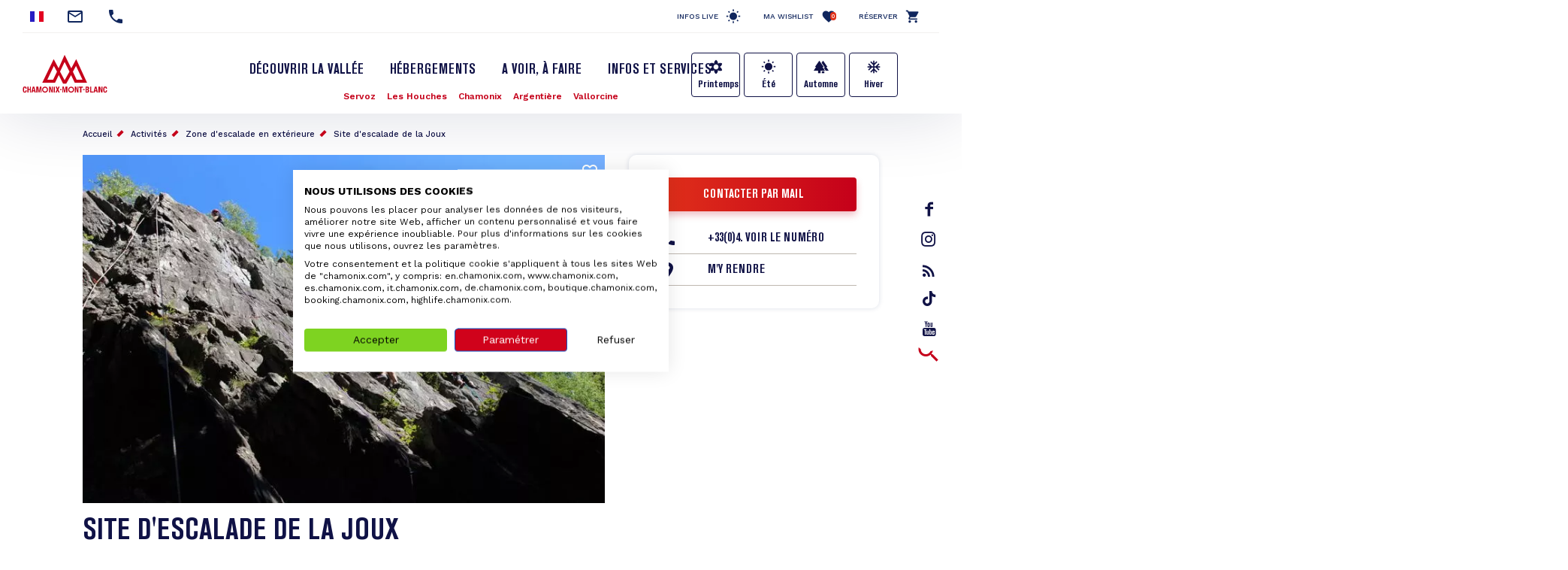

--- FILE ---
content_type: text/html; charset=UTF-8
request_url: https://www.chamonix.com/activites/zone-d-escalade-en-exterieure/site-d-escalade-de-la-joux
body_size: 9721
content:
<!DOCTYPE html>
<html lang="fr" dir="ltr">
  <head>
    <meta charset="utf-8" />
<script>(function(i,s,o,g,r,a,m){i['IntuitivObject']=r;i[r]=i[r]||function(){
        (i[r].q=i[r].q||[]).push(arguments)};a=s.createElement(o),
        m=s.getElementsByTagName(o)[0];a.async=1;a.src=g;m.parentNode.insertBefore(a,m)
      })(window,document,'script','https://chamonix.intuitiv-tourisme.fr/lib-intuitiv.min.js','intuitiv');intuitiv('create','uFLaSvbVYW3xkFzZiFf6rycJ5ob8h8MpF-9Rt9md-kZkdDIog1p1guujtSIs_vTQ','https://chamonix.intuitiv-tourisme.fr/', 'copyId');</script>
<meta name="description" content="Site d&#039;escalade de la Joux Argentière Découvrez ce spot un peu reculé à seulement 10 minutes à pied du parking de la Joux. Ce site compte aujourd&#039;hui une cinquantaine de lignes entre 5 et 70 mètres de haut. Un petit ruisseau au pied de la falaise et une belle vue sur le mont Blanc ! Plus d&#039;informations l&#039;Office de Haute-Montagne (Topo Guide en consultation et conseils de pro)." />
<meta property="og:description" content="Site d&#039;escalade de la Joux Argentière Découvrez ce spot un peu reculé à seulement 10 minutes à pied du parking de la Joux. Ce site compte aujourd&#039;hui une cinquantaine de lignes entre 5 et 70 mètres de haut. Un petit ruisseau au pied de la falaise et une belle vue sur le mont Blanc !  Plus d&#039;informations l&#039;Office de Haute-Montagne (Topo Guide en consultation et conseils de pro)." />
<meta property="og:title" content="Site d&#039;escalade de la Joux Argentière : Zone d&#039;escalade en extérieure à Argentière" />
<meta property="og:image" content="https://www.chamonix.com/sites/default/files/styles/ogimage/public/sit/images/627370/785165.jpg?itok=kpe2LcKF" />
<meta name="twitter:image" content="https://www.chamonix.com/sites/default/files/styles/twitterimage/public/sit/images/627370/785165.jpg?itok=gDUX_Q6y" />
<meta name="twitter:image:alt" content="Site d&#039;escalade de la Joux Argentière : Zone d&#039;escalade en extérieure à Argentière" />
<meta property="og:latitude" content="45.966848" />
<meta property="og:longitude" content="6.909589" />
<meta property="og:url" content="https://www.chamonix.com/activites/zone-d-escalade-en-exterieure/site-d-escalade-de-la-joux" />
<meta name="twitter:card" content="summary_large_image" />
<meta name="twitter:title" content="Site d&#039;escalade de la Joux Argentière : Zone d&#039;escalade en extérieure à Argentière" />
<meta name="twitter:description" content="Site d&#039;escalade de la Joux Argentière Découvrez ce spot un peu reculé à seulement 10 minutes à pied du parking de la Joux. Ce site compte aujourd&#039;hui une cinquantaine de lignes entre 5 et 70 mètres de haut. Un petit ruisseau au pied de la falaise et une belle vue sur le mont Blanc !  Plus d&#039;informations l&#039;Office de Haute-Montagne (Topo Guide en consultation et conseils de pro)." />
<meta name="Generator" content="Drupal 10 (https://www.drupal.org)" />
<meta name="MobileOptimized" content="width" />
<meta name="HandheldFriendly" content="true" />
<meta name="viewport" content="width=device-width, initial-scale=1.0" />
<link rel="canonical" href="https://www.chamonix.com/activites/zone-d-escalade-en-exterieure/site-d-escalade-de-la-joux" />
<link rel="icon" href="/sites/default/themes/chamonix/favicon.ico" type="image/vnd.microsoft.icon" />
<link rel="alternate" hreflang="fr" href="https://www.chamonix.com/activites/zone-d-escalade-en-exterieure/site-d-escalade-de-la-joux" />
<link rel="alternate" hreflang="en" href="https://en.chamonix.com/activites/zone-d-escalade-en-exterieure/site-d-escalade-de-la-joux" />
<link rel="alternate" hreflang="it" href="https://it.chamonix.com/activites/zone-d-escalade-en-exterieure/site-d-escalade-de-la-joux" />
<link rel="alternate" hreflang="de" href="https://de.chamonix.com/activites/zone-d-escalade-en-exterieure/site-d-escalade-de-la-joux" />
<link rel="alternate" hreflang="es" href="https://es.chamonix.com/activites/zone-d-escalade-en-exterieure/site-d-escalade-de-la-joux" />
<link rel="shortlink" href="https://www.chamonix.com/objet_touristique/1616" />

    <title>Site d&#039;escalade de la Joux Argentière : Zone d&#039;escalade en extérieure à Argentière</title>
    <link rel="stylesheet" media="all" href="/sites/default/files/css/css_dUXCqwUNbkA6G1d3QlxugiTIlymHdpRKucZApXaNjeA.css?delta=0&amp;language=fr&amp;theme=chamonix&amp;include=eJxtjFEOwjAMQy9UmiOhtgtdprQZSQrb7RmI8cWP9WzZLqIIk441cVxVqqJZoO6DnB7XIr1jcVE4o1Deg-U-UPcoveC_suJEeiBJD7abY4OcDEOZU5NOG1SWnPhivjP1-suPi3YAdHwaoztqKEkdoaU1y1b5az8ajBwkL-jxNpjDk2xmMocTYlrS9gIXxVhl" />
<link rel="stylesheet" media="all" href="https://api.tiles.mapbox.com/mapbox-gl-js/v1.12.0/mapbox-gl.css" />
<link rel="stylesheet" media="all" href="https://unpkg.com/swiper@6.1.2/swiper-bundle.min.css" />
<link rel="stylesheet" media="all" href="/sites/default/files/css/css_swiZ3FcVcE2TtMNNPA0s4sseRmSF6L-gJpr8N-9VXpo.css?delta=3&amp;language=fr&amp;theme=chamonix&amp;include=eJxtjFEOwjAMQy9UmiOhtgtdprQZSQrb7RmI8cWP9WzZLqIIk441cVxVqqJZoO6DnB7XIr1jcVE4o1Deg-U-UPcoveC_suJEeiBJD7abY4OcDEOZU5NOG1SWnPhivjP1-suPi3YAdHwaoztqKEkdoaU1y1b5az8ajBwkL-jxNpjDk2xmMocTYlrS9gIXxVhl" />

    
    <!-- Matomo -->
    <script type="text/javascript">
      var _paq = window._paq = window._paq || [];
      /* tracker methods like "setCustomDimension" should be called before "trackPageView" */
      _paq.push(['trackPageView']);
      _paq.push(['enableLinkTracking']);
      (function() {
        var u="https://analytics.chamonix.com/";
        _paq.push(['setTrackerUrl', u+'matomo.php']);
        _paq.push(['setSiteId', '1']);
        var d=document, g=d.createElement('script'), s=d.getElementsByTagName('script')[0];
        g.type='text/javascript'; g.async=true; g.src=u+'matomo.js'; s.parentNode.insertBefore(g,s);
      })();
    </script>
    <!-- End Matomo Code -->
      <script>
        (function(h,o,t,j,a,r){
          h.hj=h.hj||function(){(h.hj.q=h.hj.q||[]).push(arguments)};
          h._hjSettings={hjid:2341150,hjsv:6};
          a=o.getElementsByTagName('head')[0];
          r=o.createElement('script');r.async=1;
          r.src=t+h._hjSettings.hjid+j+h._hjSettings.hjsv;
          a.appendChild(r);
        })(window,document,'https://static.hotjar.com/c/hotjar-','.js?sv=');
      </script>
      <script>(function(w,d,s,l,i){w[l]=w[l]||[];w[l].push({'gtm.start':
            new Date().getTime(),event:'gtm.js'});var f=d.getElementsByTagName(s)[0],
          j=d.createElement(s),dl=l!='dataLayer'?'&l='+l:'';j.async=true;j.src=
          'https://www.googletagmanager.com/gtm.js?id='+i+dl;f.parentNode.insertBefore(j,f);
        })(window,document,'script','dataLayer','GTM-MLMJ9G7');</script>
      <!-- SPREADFamily -->
      <script>
        var spconfig = {
          public_key: "33333531b332b08a7be7f77d42f186ba9b8737fb7b312abcfe5cf0eb3a00",
          set_cookie: true,
                  };
        function loadSpreadTracker(){window.domLoadEventFired=!0;var a=document.createElement("script");a.type="text/javascript",a.async=!0,a.charset="UTF-8",a.id="spread-tracker",a.src="//static-sb.com/js/sb-tracker.js",document.body.appendChild(a)}window.addEventListener?window.addEventListener("load",loadSpreadTracker,!1):window.attachEvent?window.attachEvent("onload",loadSpreadTracker):window.onload=loadSpreadTracker;
      </script>
      <!-- End SPREADFamily  -->
      </head>
      <link rel="apple-touch-icon" sizes="57x57" href="/sites/default/themes/chamonix/images/icons/apple-icon-57x57.png">
      <link rel="apple-touch-icon" sizes="60x60" href="/sites/default/themes/chamonix/images/icons/apple-icon-60x60.png">
      <link rel="apple-touch-icon" sizes="72x72" href="/sites/default/themes/chamonix/images/icons/apple-icon-72x72.png">
      <link rel="apple-touch-icon" sizes="76x76" href="/sites/default/themes/chamonix/images/icons/apple-icon-76x76.png">
      <link rel="apple-touch-icon" sizes="114x114" href="/sites/default/themes/chamonix/images/icons/apple-icon-114x114.png">
      <link rel="apple-touch-icon" sizes="120x120" href="/sites/default/themes/chamonix/images/icons/apple-icon-120x120.png">
      <link rel="apple-touch-icon" sizes="144x144" href="/sites/default/themes/chamonix/images/icons/apple-icon-144x144.png">
      <link rel="apple-touch-icon" sizes="152x152" href="/sites/default/themes/chamonix/images/icons/apple-icon-152x152.png">
      <link rel="apple-touch-icon" sizes="180x180" href="/sites/default/themes/chamonix/images/icons/apple-icon-180x180.png">
      <link rel="icon" type="image/png" sizes="192x192"  href="/sites/default/themes/chamonix/images/icons/android-icon-192x192.png">
      <link rel="icon" type="image/png" sizes="32x32" href="/sites/default/themes/chamonix/images/icons/favicon-32x32.png">
      <link rel="icon" type="image/png" sizes="96x96" href="/sites/default/themes/chamonix/images/icons/favicon-96x96.png">
      <link rel="icon" type="image/png" sizes="16x16" href="/sites/default/themes/chamonix/images/icons/favicon-16x16.png">
      <link rel="manifest" href="/sites/default/themes/chamonix/images/icons/manifest.json">
      <meta name="msapplication-TileColor" content="#C5001A">
      <meta name="msapplication-TileImage" content="/sites/default/themes/chamonix/images/icons/ms-icon-144x144.png">
      <meta name="theme-color" content="#C5001A">
      <meta name="format-detection" content="telephone=no">
  <body>
  <noscript><iframe src="https://www.googletagmanager.com/ns.html?id=GTM-MLMJ9G7"
                    height="0" width="0" style="display:none;visibility:hidden"></iframe></noscript>

      <a href="#main-content" class="visually-hidden focusable">
      Aller au contenu principal
    </a>
    
      <div class="dialog-off-canvas-main-canvas" data-off-canvas-main-canvas>
    <div class="layout-container">
    <header role="banner" id="header-page"  class="breadcrumbs-position">
    <div class="container-fluid section-menu">
      <div class="section-top-header">
        <div class="row">
          <div class="col-12 col-md-6 section-contact">
                          <div class="menu-select-language"><ul class="language-switcher-language-url"><li hreflang="fr" data-drupal-link-system-path="objet_touristique/1616" class="is-active"><a href="https://www.chamonix.com/activites/zone-d-escalade-en-exterieure/site-d-escalade-de-la-joux" class="language-link is-active" hreflang="fr" data-drupal-link-system-path="objet_touristique/1616">French</a></li><li hreflang="en" data-drupal-link-system-path="objet_touristique/1616"><a href="https://en.chamonix.com/activites/zone-d-escalade-en-exterieure/site-d-escalade-de-la-joux" class="language-link no-target" hreflang="en" data-drupal-link-system-path="objet_touristique/1616">English</a></li><li hreflang="it" data-drupal-link-system-path="objet_touristique/1616"><a href="https://it.chamonix.com/activites/zone-d-escalade-en-exterieure/site-d-escalade-de-la-joux" class="language-link no-target" hreflang="it" data-drupal-link-system-path="objet_touristique/1616">Italian</a></li><li hreflang="de" data-drupal-link-system-path="objet_touristique/1616"><a href="https://de.chamonix.com/activites/zone-d-escalade-en-exterieure/site-d-escalade-de-la-joux" class="language-link no-target" hreflang="de" data-drupal-link-system-path="objet_touristique/1616">German</a></li><li hreflang="es" data-drupal-link-system-path="objet_touristique/1616"><a href="https://es.chamonix.com/activites/zone-d-escalade-en-exterieure/site-d-escalade-de-la-joux" class="language-link no-target" hreflang="es" data-drupal-link-system-path="objet_touristique/1616">Spanish</a></li><li><a href="https://asia.chamonix.com/%E6%B3%95%E5%9B%BD%E5%8B%83%E6%9C%97%E5%B3%B0%E9%9C%9E%E6%85%95%E5%B0%BC.html" class="cn no-target">Chinois</a></li><li><a href="https://asia.chamonix.com/%E6%97%A5%E6%9C%AC%E8%AA%9E.html" class="jp no-target">Japonais</a></li></ul></div>
                        <a href="https://www.chamonix.com/contact" class="contact mail" title="Nous contacter"></a>
                                  <a href="tel:+33450530024" class="contact phone current-tel" title="Numéro de téléphone"></a>
                        </div>
          <div class="d-none d-md-block col-md-6 section-links">
                              <a href="https://www.chamonix.com/infos-live" class="infos-lives">Infos live</a>
                <a href="https://www.chamonix.com/wishlist" class="wishlist">Ma Wishlist<span class="wishlist-count">0</span></a>
                <a href="https://booking.chamonix.com/fr" class="reserver">Réserver</a>
                        </div>
        </div>
      </div>
      <div class="section-bottom-header">
        <div class="row">
          <div class="offset-3 col-6 offset-md-0 col-md-2 content-logo">
            <a class="d-block logo icon-logo-chamonix" href="https://www.chamonix.com/"></a>
          </div>
          <div class="col-12 col-md-8">
            <div class="row">
              <div class="col-12 d-md-block lien-menu-sidebar"><div id="block-menusidebar">
    
        
          <div class="menu-sidebar">
  <div class="content-menu-sidebar">
    <a href="#" class="d-md-none close toggle-menu">highlight_off</a>
            <div class="share">
          <a href="https://www.facebook.com/ChamonixMontBlanc" class="icon-facebook"></a>
          <a href="https://www.instagram.com/chamonixmontblanc" class="icon-insta"></a>
          <a href="https://www.chamonix.com/blog-chamonix" class="icon-blog">rss_feed</a>
          <a href="https://www.tiktok.com/@chamonix_montblanc_off" class="icon-tiktok"></a>
          <a href="https://www.youtube.com/user/chamonix" class="icon-youtube"></a>
        </div>
        <div class="menu-saisonnalite d-md-none">
      <a href="https://www.chamonix.com/le-printemps-dans-la-vallee-de-chamonix" class="bouton bouton-printemps">Printemps</a>
      <a href="https://www.chamonix.com/l-ete-dans-la-vallee-de-chamonix-mont-blanc" class="bouton bouton-ete">Été</a>
      <a href="https://www.chamonix.com/l-automne-dans-la-vallee-de-chamonix-mont-blanc" class="bouton bouton-automne">Automne</a>
      <a href="https://www.chamonix.com/l-hiver-dans-la-vallee-de-chamonix-mont-blanc" class="bouton bouton-hiver">Hiver</a>
    </div>
    <div class="menu-items">
      
              <ul>
              <li>
        <a href="https://www.chamonix.com/la-vallee" data-drupal-link-system-path="node/5">Découvrir la Vallée</a>
              </li>
          <li>
        <a href="https://www.chamonix.com/hebergements" data-drupal-link-system-path="node/6">Hébergements</a>
              </li>
          <li>
        <a href="https://www.chamonix.com/a-voir-a-faire" title="Activités et évènements de la vallée" data-drupal-link-system-path="node/315">A voir, à faire</a>
              </li>
          <li>
        <a href="https://www.chamonix.com/infos-et-services" data-drupal-link-system-path="node/8">Infos et services</a>
              </li>
        </ul>
  


      <div class="d-md-none">
        <a href="https://booking.chamonix.com/fr" target="_blank" class="reserver">Réserver</a><br/>
        <a href="https://www.chamonix.com/wishlist" class="wishlist">Ma Wishlist<span class="wishlist-count">0</span></a>
      </div>
    </div>
      </div>
</div>

    </div>
</div>
              <div class="col-12 nopadding menu-village"><nav role="navigation" aria-labelledby="block-village-menu" id="block-village">
  

  

        
              <ul>
              <li>
        <a href="https://www.chamonix.com/la-vallee/les-stations-villages/servoz" class="station-74266" data-drupal-link-system-path="node/30">Servoz</a>
              </li>
          <li>
        <a href="https://www.chamonix.com/la-vallee/les-stations-villages/les-houches" class="station-74143" data-drupal-link-system-path="node/3">Les Houches</a>
              </li>
          <li>
        <a href="https://www.chamonix.com/la-vallee/les-stations-villages/chamonix-mont-blanc" class="station-74056" data-drupal-link-system-path="node/31">Chamonix</a>
              </li>
          <li>
        <a href="https://www.chamonix.com/la-vallee/les-stations-villages/argentiere" class="station-74920" data-drupal-link-system-path="node/29">Argentière</a>
              </li>
          <li>
        <a href="https://www.chamonix.com/la-vallee/les-stations-villages/vallorcine" class="station-74290" data-drupal-link-system-path="node/28">Vallorcine</a>
              </li>
        </ul>
  


  </nav>
</div>             </div>
          </div>
                      <div class="d-none d-md-block menu-saisonnalite">
              <a href="https://www.chamonix.com/le-printemps-dans-la-vallee-de-chamonix" class="bouton bouton-printemps">Printemps</a>
              <a href="https://www.chamonix.com/l-ete-dans-la-vallee-de-chamonix-mont-blanc" class="bouton bouton-ete">Été</a>
              <a href="https://www.chamonix.com/l-automne-dans-la-vallee-de-chamonix-mont-blanc" class="bouton bouton-automne">Automne</a>
              <a href="https://www.chamonix.com/l-hiver-dans-la-vallee-de-chamonix-mont-blanc" class="bouton bouton-hiver">Hiver</a>
            </div>
                    <div class="d-none d-md-block content-search">
            <a href="https://www.chamonix.com/moteur" class="d-block recherche use-ajax"  title="Rechercher"></a>
          </div>
        </div>
      </div>
    </div>
    
    <div id="block-chamonix-breadcrumbs" class="d-none d-md-block container">
  
        <nav role="navigation" aria-labelledby="system-breadcrumb">
    <h2 id="system-breadcrumb" class="visually-hidden">Fil d'Ariane</h2>
    <ol>
          <li>
                  <a href="https://www.chamonix.com/">Accueil</a>
              </li>
          <li>
                  <a href="https://www.chamonix.com/activites">Activités</a>
              </li>
          <li>
                  <a href="https://www.chamonix.com/activites/zone-d-escalade-en-exterieure">Zone d&#039;escalade en extérieure</a>
              </li>
          <li>
                  <a href="https://www.chamonix.com/activites/zone-d-escalade-en-exterieure/site-d-escalade-de-la-joux">Site d&#039;escalade de la Joux</a>
              </li>
        </ol>
  </nav>

  </div>

  </header>

  <main role="main">
    <a id="main-content" tabindex="-1"></a>
    <div class="layout-content">
        <div class="content-margin">
    <div data-drupal-messages-fallback class="hidden"></div><div id="block-chamonix-content">
    
        
          <article class="objet-touristique full intuitiv-vue container" data-id="627370" data-title="Site d&#039;escalade de la Joux" data-id-intuitiv="sit-627370" data-objet-id="1616">
  <div class="row">
    <div class="col-12 col-lg-8">
      <header>
                <a href="https://www.chamonix.com/wishlist/toggle/objet_touristique/1616"  class="use-ajax bt-wishlist " data-type="objet_touristique:1616"></a>

        <div class="d-md-none"><div class="images-objet-teaser">
      <div class="image">
        <picture>
                  <source srcset="/sites/default/files/styles/teaser/public/sit/images/627370/785165.webp?itok=ktUtiqDz 1x" media="(min-width: 1200px)" type="image/webp" width="370" height="229"/>
              <source srcset="/sites/default/files/styles/teaser_small/public/sit/images/627370/785165.webp?h=199d8c1f&amp;itok=RTVsftjd 1x" media="(min-width: 0)" type="image/webp" width="300" height="186"/>
              <source srcset="/sites/default/files/styles/teaser/public/sit/images/627370/785165.jpg?itok=ktUtiqDz 1x" media="(min-width: 1200px)" type="image/jpeg" width="370" height="229"/>
              <source srcset="/sites/default/files/styles/teaser_small/public/sit/images/627370/785165.jpg?h=199d8c1f&amp;itok=RTVsftjd 1x" media="(min-width: 0)" type="image/jpeg" width="300" height="186"/>
                  <img src="/sites/default/files/styles/teaser_small/public/sit/images/627370/785165.jpg?h=199d8c1f&amp;itok=RTVsftjd" width="300" height="186" alt="" loading="lazy" />

  </picture>

    </div>
  </div>
</div>
                  <div class="d-none d-md-block"><div class="images-preview">
  <div class="images">
      <div class="image full zoom-image">  <picture>
                  <source srcset="/sites/default/files/styles/sit_full_width/public/sit/images/627370/785165.webp?itok=GwD8uP2- 1x" media="(min-width: 0)" type="image/webp" width="750" height="500"/>
              <source srcset="/sites/default/files/styles/sit_full_width/public/sit/images/627370/785165.jpg?itok=GwD8uP2- 1x" media="(min-width: 0)" type="image/jpeg" width="750" height="500"/>
                  <img src="/sites/default/files/styles/sit_full_width/public/sit/images/627370/785165.jpg?itok=GwD8uP2-" alt="" loading="lazy" />

  </picture>
</div>
     </div>
</div>
</div>
                
        <h1>Site d&#039;escalade de la Joux</h1>
        
        <div class="ville">à Argentière</div>
              </header>
            <div class="content">
        
        
                <div class="contenu-onglets">
                        <div class="d-none d-md-block onglets-descktop">
                <ul>
                                      <li><a href="#" class="onglet-descktop open" data-onglet="presentation">Présentation</a></li>
                                      <li><a href="#" class="onglet-descktop" data-onglet="ouvertures">Dates d'ouvertures</a></li>
                                      <li><a href="#" class="onglet-descktop" data-onglet="localisation">Localisation</a></li>
                                  </ul>
              </div>
                    <div class="wrapper-onglet-content">
                          <div>
                <a href="#" class="onglet d-md-none" data-onglet="presentation">Présentation</a>
                <div class="onglet-content content-body open-d" data-onglet="presentation">
                                      <div>
          <p>Entre Chamonix et Argentière, accessible à tous, de débutant à expert...</p>
        <p>Découvrez ce spot un peu reculé à seulement 10 minutes à pied du parking de la Joux. <br />
Ce site compte aujourd'hui une cinquantaine de lignes entre 5 et 70 mètres de haut. <br />
Un petit ruisseau au  pied de la falaise et une belle vue sur le mont Blanc ! <br />
<br />
Plus d'informations l'Office de Haute-Montagne (Topo Guide en consultation et conseils de pro).</p>
  
  
  
  
</div>

                                  </div>
              </div>
                          <div>
                <a href="#" class="onglet d-md-none" data-onglet="ouvertures">Dates d'ouvertures</a>
                <div class="onglet-content content-body" data-onglet="ouvertures">
                                      Du 15/05 au 30/11 tous les jours de 0h à 23h59.<br />
En fonction des conditions.
                                  </div>
              </div>
                          <div>
                <a href="#" class="onglet d-md-none" data-onglet="localisation">Localisation</a>
                <div class="onglet-content content-body" data-onglet="localisation">
                                      <div class="localisation">
  <div class="titre-h3">Site d&#039;escalade de la Joux</div>
  <div class="adresse">
        Lieu-dit : La Joux<br>
              74400 Argentière
      </div>
         <div id="carte-loopi"></div>
</div>

                                  </div>
              </div>
                      </div>
        </div>
        
        
      </div>
    </div>
        <div class=" col-lg-4">
                                              <div class="wrapper-contact">
            <div>
                              <a href="https://www.chamonix.com/contact/1616" class="bouton backgroud-rouge full" data-intuitiv-event="contact">Contacter par mail</a>
                            <ul>
                                <li><a href="tel:04 50 53 22 08" class="tel click-tel display-tel-none" data-num="04 50 53 22 08" data-intuitiv-event="telephone">+33(0)4. Voir le Numéro</a></li>                <li><a href="https://www.google.com/maps/dir/?api=1&amp;destination=45.966848,6.909589" class="itineraire" data-intuitiv-event="calculItineraire">M'y rendre</a></li>                                                                                                              </ul>
                          </div>
          </div>
        
    </div>
          </div>
    <div class="reco-intuitiv" data-emplacement="fiche_sit_personnalises">
    <div id="recommandations" class="load-intuitiv" data-options-title="Spécialement recommandés pour vous..." data-filtres-reservable="true" data-filtres-item="1616"></div>
  </div>
</article>

    </div>

  </div>

    </div>
  </main>
      <footer id="footer-page" role="contentinfo">
      <div>
  <div  id="block-reseauxsociaux">
  <div class="container">
    <div class="row">
      <div class="col-12 offset-sm-1 col-sm-5 offset-lg-2 col-lg-4">
        
        <h4>Rejoignez la communauté</h4>
        <h2>Partagez votre expérience</h2>
        
        <div class="share">
          <a href="https://www.facebook.com/ChamonixMontBlanc/" class="icon-facebook" target="_blank"><span></span></a>
          <a href="https://www.chamonix.com/blog-chamonix" class="icon-blog"></a>
          <a href="https://www.instagram.com/chamonixmontblanc/" class="icon-insta" target="_blank"></a>
          <a href="https://www.tiktok.com/@chamonix_montblanc_off" class="icon-tiktok"></a>
          <a href="https://www.youtube.com/chamonix/" class="icon-youtube" target="_blank"></a>
        </div>
      </div>
      <div class="col-12 col-sm-6 section-content">
                    <div class="field-images">
          <div><div class="instagram media media-image">
  
   <a href="https://www.instagram.com/chamonixmontblanc/" target="_blank">    <picture>
                  <source srcset="/sites/default/files/styles/instagram/public/media/images/597663582_1179390511038745_8321343908241547317_n.webp?h=d08937e5&amp;itok=QMxEh5Jw 1x" media="(min-width: 1200px)" type="image/webp" width="360" height="360"/>
              <source srcset="/sites/default/files/styles/instagram_small/public/media/images/597663582_1179390511038745_8321343908241547317_n.webp?h=d08937e5&amp;itok=31SA0Rln 1x" media="(min-width: 0)" type="image/webp" width="180" height="180"/>
              <source srcset="/sites/default/files/styles/instagram/public/media/images/597663582_1179390511038745_8321343908241547317_n.jpg?h=d08937e5&amp;itok=QMxEh5Jw 1x" media="(min-width: 1200px)" type="image/jpeg" width="360" height="360"/>
              <source srcset="/sites/default/files/styles/instagram_small/public/media/images/597663582_1179390511038745_8321343908241547317_n.jpg?h=d08937e5&amp;itok=31SA0Rln 1x" media="(min-width: 0)" type="image/jpeg" width="180" height="180"/>
                  <img loading="eager" src="/sites/default/files/styles/instagram_small/public/media/images/597663582_1179390511038745_8321343908241547317_n.jpg?h=d08937e5&amp;itok=31SA0Rln" width="180" height="180" alt="" />

  </picture>

</a>
<div class="copyright">© <span> - @OTVCMB</span></div>

</div>
</div>
          <div><div class="instagram media media-image">
  
   <a href="https://www.instagram.com/chamonixmontblanc/" target="_blank">    <picture>
                  <source srcset="/sites/default/files/styles/instagram/public/media/images/588735262_1170722281905568_3410617281429410338_n.webp?h=ddc58dd3&amp;itok=wTI8Ra6H 1x" media="(min-width: 1200px)" type="image/webp" width="360" height="360"/>
              <source srcset="/sites/default/files/styles/instagram_small/public/media/images/588735262_1170722281905568_3410617281429410338_n.webp?h=ddc58dd3&amp;itok=1Wotf6M5 1x" media="(min-width: 0)" type="image/webp" width="180" height="180"/>
              <source srcset="/sites/default/files/styles/instagram/public/media/images/588735262_1170722281905568_3410617281429410338_n.jpg?h=ddc58dd3&amp;itok=wTI8Ra6H 1x" media="(min-width: 1200px)" type="image/jpeg" width="360" height="360"/>
              <source srcset="/sites/default/files/styles/instagram_small/public/media/images/588735262_1170722281905568_3410617281429410338_n.jpg?h=ddc58dd3&amp;itok=1Wotf6M5 1x" media="(min-width: 0)" type="image/jpeg" width="180" height="180"/>
                  <img loading="eager" src="/sites/default/files/styles/instagram_small/public/media/images/588735262_1170722281905568_3410617281429410338_n.jpg?h=ddc58dd3&amp;itok=1Wotf6M5" width="180" height="180" alt="" />

  </picture>

</a>
<div class="copyright">© <span> - OTVCMB CPL</span></div>

</div>
</div>
          <div><div class="instagram media media-image">
  
   <a href="https://www.instagram.com/chamonixmontblanc/" target="_blank">    <picture>
                  <source srcset="/sites/default/files/styles/instagram/public/media/images/271125-%C2%A9OT_Chamonix-Mont-Blanc_CPL-3.webp?h=3dbd9eac&amp;itok=WBIrcFZx 1x" media="(min-width: 1200px)" type="image/webp" width="360" height="360"/>
              <source srcset="/sites/default/files/styles/instagram_small/public/media/images/271125-%C2%A9OT_Chamonix-Mont-Blanc_CPL-3.webp?h=3dbd9eac&amp;itok=nslUDwq4 1x" media="(min-width: 0)" type="image/webp" width="180" height="180"/>
              <source srcset="/sites/default/files/styles/instagram/public/media/images/271125-%C2%A9OT_Chamonix-Mont-Blanc_CPL-3.jpg?h=3dbd9eac&amp;itok=WBIrcFZx 1x" media="(min-width: 1200px)" type="image/jpeg" width="360" height="360"/>
              <source srcset="/sites/default/files/styles/instagram_small/public/media/images/271125-%C2%A9OT_Chamonix-Mont-Blanc_CPL-3.jpg?h=3dbd9eac&amp;itok=nslUDwq4 1x" media="(min-width: 0)" type="image/jpeg" width="180" height="180"/>
                  <img loading="eager" src="/sites/default/files/styles/instagram_small/public/media/images/271125-%C2%A9OT_Chamonix-Mont-Blanc_CPL-3.jpg?h=3dbd9eac&amp;itok=nslUDwq4" width="180" height="180" alt="" />

  </picture>

</a>
<div class="copyright">© <span> - OTVCMB_FB</span></div>

</div>
</div>
          <div><div class="instagram media media-image">
  
   <a href="https://www.instagram.com/chamonixmontblanc/" target="_blank">    <picture>
                  <source srcset="/sites/default/files/styles/instagram/public/media/images/1eres-neige-%C2%A9OT_Chamonix-15.webp?h=7922499f&amp;itok=GCsiWC0P 1x" media="(min-width: 1200px)" type="image/webp" width="360" height="360"/>
              <source srcset="/sites/default/files/styles/instagram_small/public/media/images/1eres-neige-%C2%A9OT_Chamonix-15.webp?h=7922499f&amp;itok=J8j6RQgj 1x" media="(min-width: 0)" type="image/webp" width="180" height="180"/>
              <source srcset="/sites/default/files/styles/instagram/public/media/images/1eres-neige-%C2%A9OT_Chamonix-15.jpg?h=7922499f&amp;itok=GCsiWC0P 1x" media="(min-width: 1200px)" type="image/jpeg" width="360" height="360"/>
              <source srcset="/sites/default/files/styles/instagram_small/public/media/images/1eres-neige-%C2%A9OT_Chamonix-15.jpg?h=7922499f&amp;itok=J8j6RQgj 1x" media="(min-width: 0)" type="image/jpeg" width="180" height="180"/>
                  <img loading="eager" src="/sites/default/files/styles/instagram_small/public/media/images/1eres-neige-%C2%A9OT_Chamonix-15.jpg?h=7922499f&amp;itok=J8j6RQgj" width="180" height="180" alt="" />

  </picture>

</a>
<div class="copyright">© <span> - OTVCMB Alexandre Juillet</span></div>

</div>
</div>
      </div>

              </div>
    </div>

  </div>
</div>

        <div class="container section-liens-and-partenaires">
        <div class="row">
          <div class="col-12 col-lg-8"><nav role="navigation" aria-labelledby="block-navigationpieddepage-menu" id="block-navigationpieddepage" class="menu-pied-de-page">
  
  
      
              <ul>
              <li>
        <a href="https://www.chamonix.com/blog-chamonix" data-drupal-link-system-path="node/177">Blog Vallée de Chamonix</a>
              </li>
          <li>
        <a href="https://boutique.chamonix.com" target="_blank">Boutique en ligne</a>
              </li>
          <li>
        <a href="https://www.congres-chamonix.com/">Bureau des congrès</a>
              </li>
          <li>
        <a href="https://www.chamonix.com/la-vallee/destination-montagne-durable" data-drupal-link-system-path="node/208">Destination Montagne Durable</a>
              </li>
          <li>
        <a href="https://www.chamonix.com/espace-presse" data-drupal-link-system-path="node/94">Espace Presse</a>
              </li>
          <li>
        <a href="https://www.chamonix.com/espace-to" data-drupal-link-system-path="node/145">Espace TO</a>
              </li>
          <li>
        <a href="https://www.chamonix.com/infos-et-services/office-de-tourisme" data-drupal-link-system-path="node/38">Offices de tourisme</a>
              </li>
          <li>
        <a href="https://media.chamonix.com/">Photothèque </a>
              </li>
          <li>
        <a href="https://www.chamonix.com/evenements/formulaire-proposez-votre-evenement" title="Proposez votre évènements" data-drupal-link-system-path="node/132">Proposez votre évènement</a>
              </li>
          <li>
        <a href="https://www.chamonix.com/infos-et-services/services-groupes-et-seminaires" data-drupal-link-system-path="node/89">Service groupes et séminaires</a>
              </li>
          <li>
        <a href="https://www.chamonix.com/infos-et-services/telechargements-brochures-programmes-plans" data-drupal-link-system-path="node/40">Téléchargements</a>
              </li>
          <li>
        <a href="https://www.chamonix.com/infos-et-services/tourisme-adapte-accessibilite-handicap" data-drupal-link-system-path="node/43">Tourisme et handicap</a>
              </li>
        </ul>
  


    <a href="#" id="voir-plus-menu-footer" class="d-sm-none"></a>
</nav>
</div>
          <div class="col-12 col-lg-4"><div id="block-partenaires">
  
  <h6>Partenaires</h6>
  
      <div>
          <a href="https://www.kia.com/fr" >
                        <img loading="lazy" src="/sites/default/files/styles/partenaires/public/partenaires/NewLogo_KIA_vertical_baseline_asterisque.png?itok=_K6fwkvH" width="70" height="28" alt="" />





          </a>
              <a href="https://www.dynastar.com/" >
                        <img loading="lazy" src="/sites/default/files/styles/partenaires/public/partenaires/LOGO-DYNASTAR-CORPORATE.png?itok=I24692rc" width="70" height="49" alt="" />





          </a>
              <a href="https://www.crosscall.com/pages/stellar-x5s-cmb" >
                        <img loading="lazy" src="/sites/default/files/styles/partenaires/public/partenaires/logo-crosscall.png?itok=5KzFr4Q_" width="70" height="69" alt="" />





          </a>
              <a href="https://www.bestofthealps.com/fr/" >
                        <img loading="lazy" src="/sites/default/files/styles/partenaires/public/partenaires/Logo-bota-new.png?itok=wfMjuHnV" width="55" height="70" alt="" />





          </a>
              <a href="https://www.montblancnaturalresort.com/" >
                        <img loading="lazy" src="/sites/default/files/styles/partenaires/public/partenaires/logo-MONTBLANC_NaturalResort_VERTICAL_0.png?itok=NvSxkYVD" width="70" height="51" alt="" />





          </a>
              <a href="https://www.chamoniarde.com" >
                        <img loading="lazy" src="/sites/default/files/styles/partenaires/public/partenaires/logo-chamoniarde.png?itok=dyvJGCrC" width="70" height="70" alt="" />





          </a>
              <a href="https://www.sun-valley.com" >
                        <img loading="lazy" src="/sites/default/files/styles/partenaires/public/partenaires/logo-sun-valley.png?itok=iOpE_36g" width="45" height="70" alt="" />





          </a>
              <a href="https://www.monpetitchamonix.com" >
                        <img loading="lazy" src="/sites/default/files/styles/partenaires/public/partenaires/monpetitchamonix.png?itok=3bLuA2cV" width="70" height="63" alt="" />





          </a>
      </div>

  </div>
</div>
        </div>
      </div>
      <div class="section-com">
        <div class="container ">
          <div class="row">
            <div class="col-12 col-lg-3 col-xl-2 section-forfait">
                            <div class="lien-wrapper forfait">
                <h4>Le plus beau des terrains de jeu</h4>
                <a href="https://www.montblancnaturalresort.com/fr/billetterie?_ecmp=OTCHAM">Acheter vos forfaits de ski</a>
                <span><img src="/sites/default/files/picto_forfait_ski/logo_montblanc-unlimited.png" width="50" height="40"></span>
              </div>
                          </div>
            <div class="col-12 col-lg-6 offset-xl-1 section-newsletter">
              <div id="block-newsletter">
    
        
          <h3 class="large">Recevez des bons plans personnalisés !</h3>
<p class="small">Soyez le premier informé ! Découvrez les nouveautés de la vallée en exlusivité en vous abonnant à la newsletter de la destination Vallée de Chamonix-Mont-Blanc.</p>
<form class="form-cmx submit-form-newsletter" data-drupal-selector="newsletter-footer-form" action="/activites/zone-d-escalade-en-exterieure/site-d-escalade-de-la-joux" method="post" id="newsletter-footer-form" accept-charset="UTF-8">
  <div class="js-form-item form-item js-form-type-email form-item-mail js-form-item-mail">
      <label for="edit-mail" class="js-form-required form-required">Mail</label>
        <input placeholder="Mail" data-drupal-selector="edit-mail" type="email" id="edit-mail" name="mail" value="" size="60" maxlength="254" class="form-email required" required="required" aria-required="true" />

        </div>
<input autocomplete="off" data-drupal-selector="form-fcju0uesjqhf0hst3-h7jqtdp8w09amz8vwljae0od4" type="hidden" name="form_build_id" value="form-fCju0uESJqHF0hST3-h7jqtdP8W09aMz8VwlJAE0oD4" />
<input data-drupal-selector="edit-newsletter-footer-form" type="hidden" name="form_id" value="newsletter_footer_form" />
<div data-drupal-selector="edit-actions" class="form-actions js-form-wrapper form-wrapper" id="edit-actions"><input data-drupal-selector="edit-submit" type="submit" id="edit-submit" name="op" value="Ok" class="button js-form-submit form-submit" />
</div>

</form>

    </div>

            </div>
            <div class="col-12 col-lg-3 offset-xl-1 col-xl-2 section-app">
              <div class="lien-wrapper app">
                <h4>Chamonix dans la poche</h4>
                <a href="https://www.chamonix.com/infos-et-services/application-mobile-chamonix">Télécharger l'appli</a>
                <span class="icon-logo"></span>
              </div>
            </div>
          </div>
        </div>
      </div>
    <div class="section-eu">
    <div class="container">
      <div class="row">
        <div id="block-textebandeaufooter" class="col-12 col-lg-7">
  
  
                <div class="body"><p class="small">L'opération "E-tourisme : le développement numérique et la promotion digitale au service du territoire et de l'expérience client et utilisateur" est cofinancée par l'Union européenne et la Région Auvergne-Rhône-Alpes dans le cadre du FEDER.</p></div>
  
  </div>

        <div id="block-logofooter" class="col-12 col-lg-5 eu-logo">
  
  
      <div>
            <a href="https://www.atout-france.fr/fr/destination-dexcellence" >
                              <img loading="lazy" src="/sites/default/files/logofooter/destination-excellence-100x114.png" width="100" height="114" alt="" />




              </a>
                <a href="https://www.chamonix.com/sites/default/files/media/brochures/Affiche_A3_portrait.pdf" >
                              <img loading="lazy" src="/sites/default/files/logofooter/groupe-5509%402x_1.png" width="403" height="80" alt="" />




              </a>
                <a href="https://www.tourisme-handicap.gouv.fr/fr" >
                              <img loading="lazy" src="/sites/default/files/logofooter/logo-tourisme-handicap_1.png" width="66" height="46" alt="" />




              </a>
                <a href="https://www.flocon-vert.org/stations-laureates/vallee-de-chamonix-fr/" >
                              <img loading="lazy" src="/sites/default/files/logofooter/new-logo-flocon-vert%402x_0.png" width="70" height="80" alt="" />




              </a>
      </div>

  </div>

      </div>
    </div>
  </div>
  <div  id="block-pieddepage">
  <div class="container">
    <div class="row">
      <div class="col-12 col-lg-9 section-liens-footer">
        <nav role="navigation" aria-labelledby="block-pieddepage-menu">
          
          
                      
              <ul>
              <li>
        <a href="https://www.chamonix.com/infos-et-services/votre-avis-nous-interesse" data-drupal-link-system-path="node/131">Nos engagements qualité</a>
              </li>
          <li>
        <a href="https://www.chamonix.com/mentions-legales" data-drupal-link-system-path="node/1">Mentions légales</a>
              </li>
          <li>
        <a href="https://www.chamonix.com/politique-de-gestion-des-donnees-personnelles" data-drupal-link-system-path="node/138">Gestion données personnelles</a>
              </li>
          <li>
        <a href="https://www.studiojuillet.com/">Studio Juillet</a>
              </li>
        </ul>
  


                  </nav>
      </div>
      <div class="col-4 col-lg-1 section-langues">
        <div class="menu-select-language bottom"><ul class="language-switcher-language-url"><li hreflang="fr" data-drupal-link-system-path="objet_touristique/1616" class="is-active"><a href="https://www.chamonix.com/activites/zone-d-escalade-en-exterieure/site-d-escalade-de-la-joux" class="language-link is-active" hreflang="fr" data-drupal-link-system-path="objet_touristique/1616">French</a></li><li hreflang="en" data-drupal-link-system-path="objet_touristique/1616"><a href="https://en.chamonix.com/activites/zone-d-escalade-en-exterieure/site-d-escalade-de-la-joux" class="language-link no-target" hreflang="en" data-drupal-link-system-path="objet_touristique/1616">English</a></li><li hreflang="it" data-drupal-link-system-path="objet_touristique/1616"><a href="https://it.chamonix.com/activites/zone-d-escalade-en-exterieure/site-d-escalade-de-la-joux" class="language-link no-target" hreflang="it" data-drupal-link-system-path="objet_touristique/1616">Italian</a></li><li hreflang="de" data-drupal-link-system-path="objet_touristique/1616"><a href="https://de.chamonix.com/activites/zone-d-escalade-en-exterieure/site-d-escalade-de-la-joux" class="language-link no-target" hreflang="de" data-drupal-link-system-path="objet_touristique/1616">German</a></li><li hreflang="es" data-drupal-link-system-path="objet_touristique/1616"><a href="https://es.chamonix.com/activites/zone-d-escalade-en-exterieure/site-d-escalade-de-la-joux" class="language-link no-target" hreflang="es" data-drupal-link-system-path="objet_touristique/1616">Spanish</a></li><li><a href="https://asia.chamonix.com/%E6%B3%95%E5%9B%BD%E5%8B%83%E6%9C%97%E5%B3%B0%E9%9C%9E%E6%85%95%E5%B0%BC.html" class="cn no-target">Chinois</a></li><li><a href="https://asia.chamonix.com/%E6%97%A5%E6%9C%AC%E8%AA%9E.html" class="jp no-target">Japonais</a></li></ul></div>
      </div>
      <div class="col-8 col-lg-2 section-contact">
        <a href="https://www.chamonix.com/contact" class="contact">Nous contacter</a>
      </div>
    </div>
  </div>
</div>

  <div id="block-menu" class="d-md-none">
    
        
          <div id="menu-mobile" class="d-md-none">
  <div class="row navigation">
    <a href="" class="menu toggle-menu">Menu</a>
    <a href="https://www.chamonix.com/infos-live" class="infos-lives">Infos lives</a>
    <a href="https://chamonix.loopi-velo.fr/" class="carte no-target">Carte</a>
    <a href="https://www.chamonix.com/infos-et-services/transports/se-deplacer" class="transports">Transports</a>
    <a href="https://www.chamonix.com/moteur" class="recherche use-ajax" rel="nofollow">Recherche</a>
  </div>
</div>

    </div>

</div>


    </footer>
  </div>

  </div>

    
    <script type="application/json" data-drupal-selector="drupal-settings-json">{"path":{"baseUrl":"\/","scriptPath":null,"pathPrefix":"","currentPath":"objet_touristique\/1616","currentPathIsAdmin":false,"isFront":false,"currentLanguage":"fr"},"pluralDelimiter":"\u0003","suppressDeprecationErrors":true,"ajaxPageState":{"libraries":"chamonix\/global-styling,chamonix_common\/newsletter,intuitiv_connector\/intuitiv,intuitiv_connector\/redirection,sit\/objet.full,system\/base,wishlist\/wishlist.ajax","theme":"chamonix","theme_token":null},"ajaxTrustedUrl":{"form_action_p_pvdeGsVG5zNF_XLGPTvYSKCf43t8qZYSwcfZl2uzM":true},"carte":{"markers":[{"id":1616,"type":"objet_touristique","title":"Site d\u0027escalade de la Joux","coordinates":[6.909589,45.966848]}],"settings":{"style":"https:\/\/tiles.loopi-velo.fr\/styles\/loopi-osm\/style.json"}},"user":{"uid":0,"permissionsHash":"c3f68187d575d9af20e7e3b5215e465349914c82651d9340e093020d0459b75b"}}</script>
<script src="/sites/default/files/js/js_qftXb_0posGeJ1iMS0G9zQ21wr_3G5roc5GLXlPf_ZA.js?scope=footer&amp;delta=0&amp;language=fr&amp;theme=chamonix&amp;include=eJxtjFEOwjAMQy9UmiOhtgtdprQZSQrb7RmI8cWP9WzZLqIIk441cVxVqqJZoO6DnB7XIr1jcVE4o1Deg-U-UPcoveC_suJEeiBJD7abY4OcDEOZU5NOG1SWnPhivjP1-suPi3YAdHwaoztqKEkdoaU1y1b5az8ajBwkL-jxNpjDk2xmMocTYlrS9gIXxVhl"></script>
<script src="https://unpkg.com/swiper@6.1.2/swiper-bundle.min.js"></script>
<script src="/sites/default/files/js/js_efzz5tbEixxkIkJxUppSecLm-dL_xSzPlzowvT--iyg.js?scope=footer&amp;delta=2&amp;language=fr&amp;theme=chamonix&amp;include=eJxtjFEOwjAMQy9UmiOhtgtdprQZSQrb7RmI8cWP9WzZLqIIk441cVxVqqJZoO6DnB7XIr1jcVE4o1Deg-U-UPcoveC_suJEeiBJD7abY4OcDEOZU5NOG1SWnPhivjP1-suPi3YAdHwaoztqKEkdoaU1y1b5az8ajBwkL-jxNpjDk2xmMocTYlrS9gIXxVhl"></script>
<script src="https://api.tiles.mapbox.com/mapbox-gl-js/v1.12.0/mapbox-gl.js"></script>
<script src="/sites/default/files/js/js_Ht77NuAybCqgaSBrO2DTf_kFtvHeE0UVY2ZfmcOrOQw.js?scope=footer&amp;delta=4&amp;language=fr&amp;theme=chamonix&amp;include=eJxtjFEOwjAMQy9UmiOhtgtdprQZSQrb7RmI8cWP9WzZLqIIk441cVxVqqJZoO6DnB7XIr1jcVE4o1Deg-U-UPcoveC_suJEeiBJD7abY4OcDEOZU5NOG1SWnPhivjP1-suPi3YAdHwaoztqKEkdoaU1y1b5az8ajBwkL-jxNpjDk2xmMocTYlrS9gIXxVhl"></script>

  </body>
</html>
